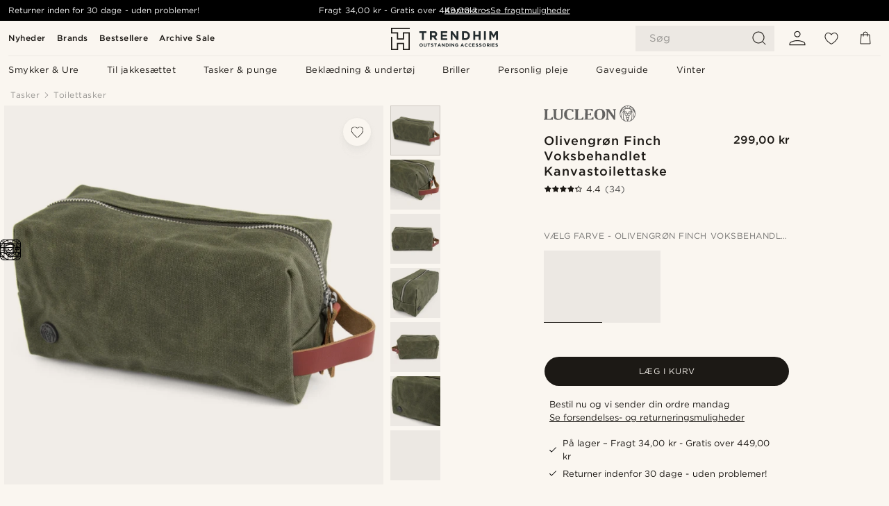

--- FILE ---
content_type: image/svg+xml
request_url: https://eu-images.contentstack.com/v3/assets/blt7dcd2cfbc90d45de/blt18cf092dd03a3cf0/69088c7c9deb15baa1852cf2/primary_materials_canvas.svg
body_size: 1682
content:
<svg width="50" height="50" viewBox="0 0 50 50" fill="none" xmlns="http://www.w3.org/2000/svg">
<path d="M8.41116 0.0691833C7.11542 0.292587 5.48457 0.94046 4.44574 1.64418C3.66383 2.16918 2.45744 3.3644 1.88776 4.16865C1.21755 5.09578 0.55851 6.53673 0.256915 7.73195L0 8.72609V24.867C0 40.0809 0.0111702 41.0638 0.201064 41.9575C1.09468 46.0681 4.18883 49.1399 8.15425 49.8324C9.00318 49.9777 11.2819 50 25.0659 50C35.3872 50 41.2404 49.9553 41.6984 49.8883C42.6367 49.7319 43.251 49.5197 44.4574 48.9388C46.926 47.7548 48.9367 45.2303 49.6851 42.4043L49.9308 41.4548V24.9229V8.39099L49.6739 7.49737C48.6574 3.96759 46.1776 1.42078 42.659 0.326099L41.6649 0.0133324L25.3005 0.00216293C16.2973 -0.0090065 8.70159 0.0245056 8.41116 0.0691833ZM18.4643 5.17397L18.4867 8.89365H14.4654H10.4441V5.22982C10.4441 3.20801 10.4777 1.52131 10.5223 1.4878C10.567 1.44312 12.3542 1.42078 14.5101 1.43195L18.4308 1.46546L18.4643 5.17397ZM29.9697 5.17397L29.992 8.89365H24.9654H19.9388V5.22982C19.9388 3.20801 19.9723 1.52131 20.017 1.4878C20.0505 1.44312 22.3069 1.42078 25.0101 1.43195L29.9361 1.46546L29.9697 5.17397ZM39.4643 15.7298L39.4867 30.0053H35.4654H31.4441V15.7857C31.4441 7.95535 31.4776 1.52131 31.5223 1.4878C31.567 1.44312 33.3542 1.42078 35.5101 1.43195L39.4308 1.46546L39.4643 15.7298ZM8.99201 4.71599C8.99201 6.41386 8.9585 7.77663 8.91382 7.75428C8.86914 7.74311 7.87499 6.74897 6.70212 5.56493L4.57978 3.40908L4.85904 3.18567C5.29468 2.8394 6.43404 2.21386 6.98138 2.0128C7.58457 1.80057 8.79095 1.53248 8.90265 1.5995C8.94733 1.62184 8.98084 3.02929 8.99201 4.71599ZM42.7707 1.94578C43.6532 2.23621 45.2952 3.19684 45.2952 3.42025C45.2952 3.52078 44.0329 4.80535 41.5643 7.21812L41.0505 7.70961V4.61546V1.51014L41.475 1.58833C41.6984 1.62184 42.2904 1.7894 42.7707 1.94578ZM5.92021 6.97237C6.86968 7.95535 7.65159 8.78194 7.65159 8.82663C7.65159 8.91599 1.67553 8.91599 1.59734 8.82663C1.48564 8.71492 1.84308 7.40801 2.18936 6.65961C2.36808 6.25748 2.72553 5.62078 2.98244 5.24099L3.45159 4.54844L3.82021 4.87237C4.02127 5.0511 4.97074 6.00056 5.92021 6.97237ZM47.5851 6.26865C48.0095 7.13992 48.4228 8.37982 48.4228 8.77077C48.4228 8.86013 47.518 8.89365 45.351 8.89365C43.6643 8.89365 42.2792 8.86013 42.2792 8.81546C42.2792 8.77077 43.2175 7.7878 44.3792 6.62609L46.468 4.5261L46.7808 4.89471C46.9595 5.09578 47.317 5.71014 47.5851 6.26865ZM29.992 14.4229V18.5H15.7723C7.94201 18.5 1.51915 18.4777 1.49681 18.4553C1.47447 18.433 1.4633 16.5899 1.48564 14.3782L1.50798 10.3458H15.75H29.992V14.4229ZM48.5122 14.4452L48.5345 18.5H44.7925H41.0505V14.4229V10.3458L44.7702 10.3681L48.4787 10.4016L48.5122 14.4452ZM8.96967 25.0011L8.99201 30.0053H5.25H1.50798V24.9787V19.9521L5.22766 19.9745L8.93616 20.008L8.96967 25.0011ZM18.4308 34.25V48.492L15.0239 48.5255C13.1473 48.5479 11.3489 48.5255 11.0362 48.492L10.4441 48.425V34.2612C10.4441 26.4755 10.4777 20.0639 10.5223 20.0303C10.567 19.9857 12.3542 19.9633 14.5101 19.9745L18.4308 20.008V34.25ZM29.992 24.9787V30.0053H24.9654H19.9388V25.0569C19.9388 22.3314 19.9723 20.0639 20.017 20.0303C20.0505 19.9857 22.3181 19.9521 25.0436 19.9521H29.992V24.9787ZM48.5345 24.9787V30.0053H44.7925H41.0505V24.9787V19.9521H44.7925H48.5345V24.9787ZM47.1159 31.558L48.5345 31.5692V35.5346V39.5H41.2516C37.2415 39.5 31.0755 39.5335 27.5569 39.567C24.0383 39.6117 20.8883 39.6005 20.5532 39.5559L19.9388 39.4888V35.5234V31.5692L26.842 31.5468C32.5947 31.5133 39.8776 31.5245 47.1159 31.558ZM8.99201 35.5346V39.5H5.25H1.50798V35.5346V31.5692H5.25H8.99201V35.5346ZM7.65159 41.1532C7.65159 41.1979 6.70212 42.1809 5.54042 43.3426L3.44042 45.4426L3.10532 44.9622C2.40159 43.9457 1.87659 42.717 1.575 41.3654L1.50798 41.0638H4.57978C6.26648 41.0638 7.65159 41.0973 7.65159 41.1532ZM29.992 44.7388C29.992 47.967 29.9697 48.425 29.8133 48.4809C29.5899 48.5702 21.7819 48.5702 20.7542 48.4809L19.9388 48.4027V44.7388V41.0638H24.9654H29.992V44.7388ZM39.4867 44.8059V48.5479L37.1186 48.5032C35.8117 48.4809 34.0021 48.4473 33.0973 48.4473L31.4441 48.4362V44.8282C31.4441 42.8399 31.4776 41.1755 31.5223 41.142C31.5558 41.0973 33.3654 41.0638 35.5436 41.0638H39.4867V44.8059ZM48.4228 41.1644C48.4228 41.2202 48.2888 41.7005 48.1324 42.2479C47.8308 43.309 47.25 44.4931 46.7696 45.0739L46.468 45.4314L44.3792 43.3202C43.2175 42.1585 42.2792 41.1755 42.2792 41.1309C42.2792 41.0973 43.6643 41.0638 45.351 41.0638C47.0712 41.0638 48.4228 41.1085 48.4228 41.1644ZM8.99201 45.3085C8.99201 47.8442 8.9585 48.4362 8.8468 48.4362C8.75744 48.4362 8.31063 48.3356 7.85265 48.2239C6.92553 47.9894 5.75266 47.4309 4.98191 46.8723L4.49042 46.5149L6.65744 44.3479C7.85265 43.1527 8.85797 42.1809 8.91382 42.1809C8.9585 42.1809 8.99201 43.5883 8.99201 45.3085ZM45.2617 46.6378C44.8037 47.1963 42.6925 48.1793 41.5308 48.3803L41.0505 48.4585V45.2862V42.125L43.2287 44.3032C45.0383 46.1016 45.3734 46.4926 45.2617 46.6378Z" fill="black"/>
</svg>
